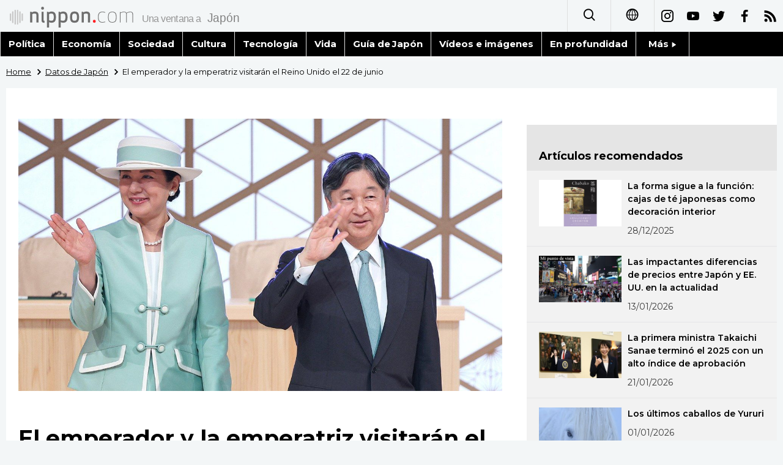

--- FILE ---
content_type: text/html; charset=UTF-8
request_url: https://www.nippon.com/es/japan-data/h02020/
body_size: 4400
content:
<!DOCTYPE html>
<html lang="es">
  <head>
	<meta charset="utf-8">
	<!--[if IE]><meta http-equiv="X-UA-Compatible" content="IE=edge"><![endif]-->
   <meta name="viewport" content="width=device-width, initial-scale=1">
	<title>El emperador y la emperatriz visitarán el Reino Unido el 22 de junio  | Nippon.com</title>
	<meta name="cXenseParse:pageclass" content="article"/>
<meta name="cXenseParse:recs:recommendable" content="true"/>
<meta name="cXenseParse:ncf-pick" content="true"/>
<meta name="cXenseParse:ncf-pubyear" content="2024"/>
<meta name="cXenseParse:ncf-pubmonth" content="202406"/>
<meta name="cXenseParse:ncf-pubday" content="20240619"/>
<meta property="article:published_time" content="2024-06-19T11:32:06+0900"/>
<meta property="article:modified_time" content="2026-01-19T03:10:39+0900"/>
<meta name="cXenseParse:ncf-articleid" content="h02020"/>
<meta name="cXenseParse:recs:articleid" content="h02020"/>
<meta name="cXenseParse:articleid" content="h02020"/>
<meta name="cXenseParse:ncf-category" content="Datos de Japón"/>
<meta name="cXenseParse:ncf-tag" content="Sociedad"/>
<meta name="cXenseParse:ncf-category" content="Sociedad"/>
<meta name="cXenseParse:ncf-series" content=""/>
<meta name="cXenseParse:ncf-thumbnail" content="https://www.nippon.com/es/japan-data/h02020/thumb/thumb_1.jpg?20260119031039"/>
<meta name="cXenseParse:ncf-tag" content="Familia Imperial"/>
<meta name="cXenseParse:ncf-tag" content="Reino Unido"/>
<meta name="cXenseParse:ncf-tag" content="Emperador Naruhito"/>
<meta name="cXenseParse:ncf-tag" content="Emperatriz Masako"/>
<meta name="cXenseParse:ncf-articletype" content="オリジナル"/>
<meta name="description" content="El emperador Naruhito y la emperatriz Masako realizarán una visita oficial al Reino Unido. La familia imperial nipona y la familia real británica mantienen profundos lazos históricos, y se espera que se fomenten intercambios aún más estrechos."/>
<meta name="keywords" content="Familia Imperial,Reino Unido,Emperador Naruhito,Emperatriz Masako"/>
<meta property="og:url" content="https://www.nippon.com/es/japan-data/h02020/"/>
<meta property="og:type" content="article"/>
<meta property="og:title" content="El emperador y la emperatriz visitarán el Reino Unido el 22 de junio "/>
<meta property="og:description" content="El emperador Naruhito y la emperatriz Masako realizarán una visita oficial al Reino Unido. La familia imperial nipona y la familia real británica mantienen profundos lazos históricos, y se espera que se fomenten intercambios aún más estrechos."/>
<meta property="og:image" content="https://www.nippon.com/es/ncommon/contents/japan-data/2613834/2613834.jpg"/>
<meta property="og:site_name" content="nippon.com"/>
<meta name="twitter:card" content="summary_large_image"/>
<meta name="twitter:site" content="@nippon_es"/>
<meta name="twitter:url" content="https://www.nippon.com/es/japan-data/h02020/"/>
<meta name="twitter:title" content="El emperador y la emperatriz visitarán el Reino Unido el 22 de junio "/>
<meta property="twitter:description" content="El emperador Naruhito y la emperatriz Masako realizarán una visita oficial al Reino Unido. La familia imperial nipona y la familia real británica mantienen profundos lazos históricos, y se espera que se fomenten intercambios aún más estrechos."/>

	<meta http-equiv="Content-Security-Policy" content="upgrade-insecure-requests" />
	<link rel="shortcut icon" href="../../ncommon/images/favicon.ico" type="image/x-icon" />
	<link rel="icon" sizes="180x180" href="../../ncommon/images/apple-touch-icon.png">
	<link rel="apple-touch-icon" href="../../ncommon/images/apple-touch-icon.png" />
	<link rel="apple-touch-icon" sizes="57x57" href="../../ncommon/images/apple-touch-icon-57x57.png" />
	<link rel="apple-touch-icon" sizes="72x72" href="../../ncommon/images/apple-touch-icon-72x72.png" />
	<link rel="apple-touch-icon" sizes="76x76" href="../../ncommon/images/apple-touch-icon-76x76.png" />
	<link rel="apple-touch-icon" sizes="114x114" href="../../ncommon/images/apple-touch-icon-114x114.png" />
	<link rel="apple-touch-icon" sizes="120x120" href="../../ncommon/images/apple-touch-icon-120x120.png" />
	<link rel="apple-touch-icon" sizes="144x144" href="../../ncommon/images/apple-touch-icon-144x144.png" />
	<link rel="apple-touch-icon" sizes="152x152" href="../../ncommon/images/apple-touch-icon-152x152.png" />
	<link rel="apple-touch-icon" sizes="180x180" href="../../ncommon/images/apple-touch-icon-180x180.png" />

		<link href="https://fonts.googleapis.com/css?family=Montserrat" rel="stylesheet">
			<link href="https://fonts.googleapis.com/css?family=Merriweather+Sans" rel="stylesheet">
    <link href="https://fonts.googleapis.com/css?family=Montserrat:300,400,600,700" rel="stylesheet">

	<link rel="canonical" href="https://www.nippon.com/es/japan-data/h02020/" />
		<link rel="stylesheet" href="../../ncommon/css/common.css?20260117" media="" />

	   	 <link rel="stylesheet" href="../../../custom/inpage.css?20260117" media="" />
	
	<link rel="stylesheet" href="../../ncommon/js/plugin/fancybox-2.1.7/jquery.fancybox.css" media="" />
	<script>
	  var authorJson = '[]';
	  var seriesId = '';
	  var seriesUrl = '';
	  var articleId = 'h02020';
	  var addthisUrl = "https://www.nippon.com/es/japan-data/h02020/";
	</script>

	<script src="../../ncommon/conf/settings.js?20260117"></script>
	<script src="../../ncommon/js/lib/base.js?20260117"></script>
	<script src="../../ncommon/js/lib/utility.js?20260117"></script>
	<script src="../../ncommon/js/liberal.js?20260117" ></script>

	
  </head>

  <body  class="id-detail ">

	<a name="page_top" id="page_top"></a>
	<header id="global-header">
	</header>
	<script src="../../ncommon/js/header.js?20260117" async></script>
	<main>
	<div class="u-bg">

	<ul class="u-pan usp-none">
		<li class="u-pan_li" ><a href="/es/" class="u-pan_a" ><span >Home</span></a></li>
		<li class="u-pan_li i-arrowr" ><a href="/es/japan-data/" class="u-pan_a" ><span itemprop="title">Datos de Japón</span></a></li>
		<li class="u-pan_li i-arrowr">El emperador y la emperatriz visitarán el Reino Unido el 22 de junio </li>
	</ul>

	<article class="c-main c-main1">
	<div class="c-mainin">
	<div class="gpc">
		<div class=" gpc-c_l">
 			 			  <div class="c-content">
 			     				 <img class="c-detailmv" src="/es/ncommon/contents/japan-data/2613834/2613834.jpg">
 			                  </div>
 			 			<div class="c-content">

 				
				 <h1 class="c-h1">El emperador y la emperatriz visitarán el Reino Unido el 22 de junio </h1>


				
													<a class="c-cate c-cate0" href="/es/articlelist.html?f=ncf-category&s=Sociedad">Sociedad</a>
												
				<time class="c-date" >19/06/2024</time>

				<p class="c-author" id="kiji-author">
				</p>
				<!-- leading -->
								<div class="c-read">
				El emperador Naruhito y la emperatriz Masako realizarán una visita oficial al Reino Unido. La familia imperial nipona y la familia real británica mantienen profundos lazos históricos, y se espera que se fomenten intercambios aún más estrechos.
				</div>
				

				
				<!--  addthis -->
				<div name="addthis_tools"></div>

				<div class="c-lang">
					<div class="c-lang_icon"><span class="i-earth"></span></div>
						<div class="c-lang_link"><span id="others-lang"></span>
							<input class="c-lang_check" type="checkbox" id="langlink" checked>
							<ul class="c-lang_open">
								<li class="other-language-link-en">English</li>
								<li class="other-language-link-ja">日本語</li>
								<li class="other-language-link-cn">简体字</li>
								<li class="other-language-link-hk">繁體字</li>
								<li class="other-language-link-fr">Français</li>
								<li class="other-language-link-es">Español</li>
								<li class="other-language-link-ar">العربية </li>
								<li class="other-language-link-ru">Русский</li>
							</ul>
						<!--</label>-->
					</div>
				</div><!--c-lang-->

  				<div class="editArea">
  				 <p>El emperador Naruhito y la emperatriz Masako visitar&aacute;n el Reino Unido como invitados de Estado del 22 al 29 de junio. Ser&aacute; la primera visita de la pareja imperial al Reino Unido desde septiembre de 2022, cuando asistieron al funeral de Estado de la reina Isabel II. Los Emperadores ten&iacute;an previsto visitar el Reino Unido en 2022, pero la visita fue aplazada debido a la pandemia del nuevo coronavirus. A principios de este a&ntilde;o, recibieron una nueva invitaci&oacute;n del rey Carlos, y los Gobiernos brit&aacute;nico y japon&eacute;s han venido arreglando la visita.</p>
<p>Ha habido aproximadamente 150 a&ntilde;os de intercambio entre la Casa Imperial y la Familia Real Brit&aacute;nica desde la Restauraci&oacute;n Meiji (1868-1889), una relaci&oacute;n que heredaron el difunto emperador Hirohito, el emperador em&eacute;rito Akihito, y el actual emperador Naruhito. El emperador Hirohito visit&oacute; por primera vez el Reino Unido como pr&iacute;ncipe heredero en 1921 y fue recibido por el abuelo de la reina Isabel, el rey Jorge V. En 1953, cuando era pr&iacute;ncipe heredero, el actual emperador em&eacute;rito Akihito asisti&oacute; a la coronaci&oacute;n de la reina Isabel en nombre del emperador Hirohito, y tambi&eacute;n asisti&oacute; con la emperatriz Michiko a la boda del rey Carlos, entonces pr&iacute;ncipe heredero, en 1981. El emperador Naruhito y la emperatriz Masako estudiaron en la Universidad de Oxford entre 1983-85 y 1988-90 respectivamente.</p>
<h2>Visitas al Reino Unido de los sucesivos emperadores (despu&eacute;s de la Segunda Guerra Mundial)</h2>
<h3>Emperador Hirohito y emperatriz Kōjun</h3>
<p><strong>Octubre de 1971</strong>, visita de Estado de la pareja imperial.</p>
<p class="photo_box_c_v2"><a href="/es/ncommon/contents/japan-data/2613838/2613838.jpg" class="fancybox" rel="gallery" data-libid="2613838"><img src="/es/ncommon/contents/japan-data/2613838/2613838.jpg" data-libid="2613838" alt="El emperador Hirohito y la emperatriz Kōjun en una cena en el Palacio de Buckingham tras ser recibidos por la reina Isabel (derecha) y el pr&iacute;ncipe Felipe (izquierda), 5 de octubre de 1971. (Jiji Press)" /></a><br /><span class="caption_v2 ">El emperador Hirohito y la emperatriz Kōjun en una cena en el Palacio de Buckingham tras ser recibidos por la reina Isabel (derecha) y el pr&iacute;ncipe Felipe (izquierda), 5 de octubre de 1971. (Jiji Press)</span></p>
<h3>Emperador Akihito y emperatriz Michiko (hoy em&eacute;ritos)</h3>
<p><strong>Abril-junio de 1953</strong>, como pr&iacute;ncipe heredero, Akihito asisti&oacute; a la coronaci&oacute;n de la reina Isabel II.</p>
<p><strong>Junio de 1976</strong>, como pr&iacute;ncipe heredero, Akihito visit&oacute; con su esposa el Reino Unido por motivos de amistad internacional.</p>
<p><strong>Julio-agosto de 1981</strong>, como pr&iacute;ncipe heredero, Akihito asisti&oacute; con su esposa a la boda del rey Carlos, entonces tambi&eacute;n pr&iacute;ncipe heredero.</p>
<p><strong>Mayo de 1998</strong>, como emperadores de Jap&oacute;n, la pareja visit&oacute; el Reino Unido en calidad de invitados de Estado.</p>
<p class="photo_box_c_v2"><a href="/es/ncommon/contents/japan-data/2613835/2613835.jpg" class="fancybox" rel="gallery" data-libid="2613835"><img src="/es/ncommon/contents/japan-data/2613835/2613835.jpg" data-libid="2613835" alt="El emperador Akihikito y la emperatriz Michiko son recibidos por la reina Isabel (derecha) y su alteza real el pr&iacute;ncipe Felipe (izquierda) en una visita de Estado al Reino Unido, 26 de mayo de 1998, Palacio de Buckingham, Londres. (Reuters)" /></a><br /><span class="caption_v2 ">El emperador Akihikito y la emperatriz Michiko son recibidos por la reina Isabel (derecha) y su alteza real el pr&iacute;ncipe Felipe (izquierda) en una visita de Estado al Reino Unido, 26 de mayo de 1998, Palacio de Buckingham, Londres. (Reuters)</span></p>
<p><strong>Mayo de 2007</strong>, como emperadores, la pareja imperial visit&oacute; el pa&iacute;s para asistir a los actos conmemorativos del tricentenario del nacimiento del naturalista Carlos Linneo.</p>
<p><strong>Mayo de 2012</strong>, como emperadores, la pareja imperial asisti&oacute; a un almuerzo con motivo del 60.&ordm; aniversario de la subida al trono de la reina Isabel.</p>
<h3><strong>El emperador Naruhito y la emperatriz Masako</strong></h3>
<p><strong>Junio de 1983 &ndash; octubre de 1985</strong>, como pr&iacute;ncipe heredero, <a href="https://www.nippon.com/en/in-depth/d00892/">Naruhito estudi&oacute; en la Universidad de Oxford.</a></p>
<p class="photo_box_c_v2"><a href="/es/ncommon/contents/japan-data/2613839/2613839.jpg" class="fancybox" rel="gallery" data-libid="2613839"><img src="/es/ncommon/contents/japan-data/2613839/2613839.jpg" data-libid="2613839" alt="El emperador Naruhito (centro, durante su &eacute;poca como pr&iacute;ncipe heredero) paseando por el campus de la Universidad de Oxford en el Reino Unido y charlando con sus compa&ntilde;eros de clase, noviembre de 1983. (Jiji Press)" /></a><br /><span class="caption_v2 ">El emperador Naruhito (centro, durante su &eacute;poca como pr&iacute;ncipe heredero) paseando por el campus de la Universidad de Oxford en el Reino Unido y charlando con sus compa&ntilde;eros de clase, noviembre de 1983. (Jiji Press)</span></p>
<p><strong>Julio de 1986</strong>, como pr&iacute;ncipe heredero, Naruhito asisti&oacute; a la ceremonia de boda del pr&iacute;ncipe Andr&eacute;s.</p>
<p><strong>Septiembre de 1991</strong>, como pr&iacute;ncipe heredero, Naruhito asisti&oacute; a la ceremonia de inauguraci&oacute;n del Festival de Jap&oacute;n 1991.</p>
<p><strong>Mayo de 2001</strong>, como pr&iacute;ncipe heredero, Naruhito asisti&oacute; a los actos de inauguraci&oacute;n del evento Japan 2001.</p>
<p><strong>Septiembre de 2022</strong>, los Emperadores asistieron al funeral de la Reina Isabel II.</p>
<p><strong>Junio de 2024</strong>, la pareja imperial visit&oacute; el Reino Unido como invitados de Estado.</p>
<p class="txt10">Fuente: Agencia de la Casa Imperial.</p>
<p><em>(Art&iacute;culo traducido al espa&ntilde;ol del original en japon&eacute;s. Imagen del encabezado: el emperador Naruhito y la emperatriz Masako saludan en el 74.&deg; Festival Nacional de Plantaci&oacute;n de &Aacute;rboles, distrito de Kita, ciudad de Okayama, 26 de mayo de 2024 - Jiji Press.)</em></p>
  				</div><!--editArea-->

				<p class="c-more c-more-nexpage" id="next-page-nav"></p>
				<div class="paging">
					<ul class="paging__list" id="paging-list">
					</ul>
				</div>
				   				<section class="c-detailkeyward">
  					<h2 class="is-ttl"><span></span></h2>
					<p class="c-keywords">
												 <a href="">Familia Imperial</a>
					 							 <a href="">Reino Unido</a>
					 							 <a href="">Emperador Naruhito</a>
					 							 <a href="">Emperatriz Masako</a>
					 						</p>
  				</section><!--detailkeyward-->
				
				<div name="addthis_tools"></div>

  				<div id="detailauthor">

  				</div><!--detailauthor-->


  				<section class="c-cas">
  					<h2 class="cpc-casttl csp-casttl" id="detail_under_series_title"></h2>
  					<div id="detail_under_series"></div>
  					<p class="c-more" id="series_more"><a href=""></a></p>
  				</section>

  				<section class="c-cas c-detail_under"><!--cas 関連するコンテンツ-->
  					<h2 class="cpc-casttl csp-casttl" id="detail_under_relation_title"></h2>
					<ul class="gpc gpc-g30 gpc-3n" id="detail_under_relation"></ul>
  				</section><!--cas 関連するコンテンツ-->

  			</div><!--c-content-->
	   </div><!--gpc-c_l-->

	   <aside class="gpc-c_r">
	    			<h2 class="cpc-catelogo">
				<span class="is-1"></span><span class="is-2"></span>
			</h2>
	    


			<section class="c-aside csp-bb">
				<p class="cpc-asidettl csp-casttl ctb-asidepd" id="detail_aside_recommend_title"></p>
				<div class="cpc-asidediv" id="detail_aside_recommend">

			 	</div><!-cpc-asidediv-->
			</section><!--おすすめ-->


			<!--人気コンテンツ-->
			<section class="c-aside csp-bb">
                <h2 class="cpc-asidettl csp-casttl ctb-asidepd ranking-title" id="popular_news_title"></h2>
                <ul class="swiper-wrapper ranking-ul">
                    <li class="ranking-tab ranking-tab-active" id="popular_news_tab"><h2></h2></li>
                    <li class="ranking-tab" id="popular_sns_tab"><h2></h2></li>
                    <li class="ranking-tab" id="popular_time_tab"><h2></h2></li>
                </ul>
                <div class="cpc-asidediv" id="popular_news"></div>
                <div class="cpc-asidediv ranking-tab-hidden" id="popular_sns"></div>
                <div class="cpc-asidediv ranking-tab-hidden" id="popular_time"></div>

				<p class="upc-none c-more"><span onclick="$('.c-ninki_after').show('fast');$(this).parent().hide('fast');" id="popular_news_more"><span id="popular-more"></span><span class="i-plus2"></span></span></p>
			</section><!--人気-->

			<!--人気キーワード-->
	   		<section class="c-aside csp-bb">
	   			 <h2 class="cpc-asidettl csp-casttl ctb-asidepd" id="pop-keywords"></h2>
	   			   <div class="cpc-asidediv">
	   				 <div class="cpc-asidediv_in csp-div_in ctb-asidepd">
		   				 <p class="c-keywords" id="pop-keywords-list">
						</p>
			  	 	 </div><!--cpc-asidediv_in-->
				   </div><!--cpc-asidediv-->
			</section><!--人気のキーワード-->
	   </aside><!--gpc-c_r-->
	  </div><!--gpc-->
	  </div><!--c-mainin-->
	</article>

	</div><!--u-bg-->
	</main><!--main-->

	<footer class="c-footer" id="global-footer">

	</footer>
	<script src="../../ncommon/js/plugin/jquery.min.js?20260117"></script>
	<script src="../../ncommon/js/plugin/fancybox-2.1.7/jquery.mousewheel.pack.js"></script>
	<script src="../../ncommon/js/plugin/fancybox-2.1.7/jquery.fancybox.js"></script>
	<script src="../../ncommon/js/recommend/recommend_utility.js?20260117"></script>
	<script src="../../ncommon/js/detail.js?20260117" ></script>
	<script src="../../ncommon/js/footer.js?20260117" ></script>

</body>
</html>


--- FILE ---
content_type: text/javascript;charset=utf-8
request_url: https://api.cxense.com/public/widget/data?json=%7B%22context%22%3A%7B%22referrer%22%3A%22%22%2C%22autoRefresh%22%3Afalse%2C%22url%22%3A%22https%3A%2F%2Fwww.nippon.com%2Fes%2Fjapan-data%2Fh02020%2F%22%2C%22browserTimezone%22%3A%220%22%7D%2C%22widgetId%22%3A%22938786a66e1560f18d2c8cc69a41d9f02b8c5d54%22%2C%22user%22%3A%7B%22ids%22%3A%7B%22usi%22%3A%22mkosww9ke0ftt4wf%22%7D%7D%2C%22prnd%22%3A%22mkosww9kh10z7wph%22%7D&media=javascript&sid=1132871511588680445&k=newuser&widgetId=938786a66e1560f18d2c8cc69a41d9f02b8c5d54&resizeToContentSize=true&useSecureUrls=true&usi=mkosww9ke0ftt4wf&rnd=73246818&prnd=mkosww9kh10z7wph&tzo=0&callback=cXJsonpCB1
body_size: 10840
content:
/**/
cXJsonpCB1({"httpStatus":200,"response":{"items":[{"dominantimagedimensions":"1280x720","dominantimage":"https://www.nippon.com/es/ncommon/contents/japan-topics/2913980/2913980.jpg","modifiedtime":"2026-01-17T09:24:40.000Z","ncf-thumbnail":"https://www.nippon.com/es/japan-topics/bg900572/thumb/thumb_1.jpg?20260117182440","publishtime":"2025-12-28T12:30:02.000Z","articleid":"bg900572","ncf-category":["Arte","Cultura","Temas de actualidad"],"title":"La forma sigue a la función: cajas de té japonesas como decoración interior","click_url":"https://api.cxense.com/public/widget/click/[base64]","ncf-tag":["Arte","Cultura","Té","arte","artesanía tradicional"],"url":"https://www.nippon.com/es/japan-topics/bg900572/"},{"dominantimagedimensions":"1024x576","dominantimage":"https://www.nippon.com/es/ncommon/contents/japan-topics/2934277/2934277.jpg","modifiedtime":"2026-01-17T09:03:34.000Z","ncf-thumbnail":"https://www.nippon.com/es/japan-topics/c14049/thumb/thumb_1.jpg?20260117180334","publishtime":"2026-01-13T00:00:12.000Z","articleid":"c14049","ncf-category":["Economía","Sociedad","Temas de actualidad"],"title":"Las impactantes diferencias de precios entre Japón y EE. UU. en la actualidad","click_url":"https://api.cxense.com/public/widget/click/[base64]","ncf-tag":["Economía","Estados Unidos","Inflación","Opinión","Sociedad"],"url":"https://www.nippon.com/es/japan-topics/c14049/"},{"dominantimagedimensions":"1280x720","dominantimage":"https://www.nippon.com/es/ncommon/contents/japan-data/2939765/2939765.jpg","modifiedtime":"2026-01-21T00:00:12.000Z","ncf-thumbnail":"https://www.nippon.com/es/japan-data/h30019/thumb/thumb_1.jpg?20260121090012","publishtime":"2026-01-21T00:00:12.000Z","articleid":"h30019","ncf-category":["Datos de Japón","Política"],"title":"La primera ministra Takaichi Sanae terminó el 2025 con un alto índice de aprobación","click_url":"https://api.cxense.com/public/widget/click/[base64]","ncf-tag":["Opinión pública","Política","Política japonesa","Takaichi Sanae"],"url":"https://www.nippon.com/es/japan-data/h30019/"},{"dominantimagedimensions":"1280x720","dominantimage":"https://www.nippon.com/es/ncommon/contents/images/2925094/2925094.jpg","modifiedtime":"2026-01-17T08:19:02.000Z","ncf-thumbnail":"https://www.nippon.com/es/images/i00081/thumb/thumb_1.jpg?20260117171902","publishtime":"2026-01-01T12:00:02.000Z","articleid":"i00081","ncf-category":["Imágenes","Naturaleza","Vida"],"title":"Los últimos caballos de Yururi","click_url":"https://api.cxense.com/public/widget/click/[base64]","ncf-tag":["Naturaleza","Caballos","Hokkaidō","Vida","animales salvajes","fauna"],"url":"https://www.nippon.com/es/images/i00081/"},{"dominantimagedimensions":"1280x720","dominantimage":"https://www.nippon.com/es/ncommon/contents/guide-to-japan/2939426/2939426.jpg","modifiedtime":"2026-01-19T02:07:33.000Z","ncf-thumbnail":"https://www.nippon.com/es/guide-to-japan/cs00061/thumb/thumb_1.jpg?20260119110733","publishtime":"2026-01-19T02:07:33.000Z","articleid":"cs00061","ncf-category":["Guía de Japón","Vida"],"title":"‘Kairo’, las bolsas térmicas desechables de Japón","click_url":"https://api.cxense.com/public/widget/click/[base64]","ncf-tag":["Vida","invierno"],"url":"https://www.nippon.com/es/guide-to-japan/cs00061/"},{"dominantimagedimensions":"1280x720","dominantimage":"https://www.nippon.com/es/ncommon/contents/guide-to-japan/2932380/2932380.jpg","modifiedtime":"2026-01-17T08:44:40.000Z","ncf-thumbnail":"https://www.nippon.com/es/guide-to-japan/cs00057/thumb/thumb_1.jpg?20260117174440","publishtime":"2026-01-05T04:34:06.000Z","articleid":"cs00057","ncf-category":["Cultura","Guía de Japón"],"title":"‘Kemari’, el antiguo juego de pelota de la corte imperial de Japón","click_url":"https://api.cxense.com/public/widget/click/[base64]","ncf-tag":["Cultura","Historia de Japón","Santuarios","deporte"],"url":"https://www.nippon.com/es/guide-to-japan/cs00057/"},{"dominantimagedimensions":"1280x720","dominantimage":"https://www.nippon.com/es/ncommon/contents/japan-topics/2925910/2925910.jpg","modifiedtime":"2026-01-17T08:59:43.000Z","ncf-thumbnail":"https://www.nippon.com/es/japan-topics/g02544/thumb/thumb_1.jpg?20260117175943","publishtime":"2026-01-06T00:00:00.000Z","articleid":"g02544","ncf-category":["Sociedad","Temas de actualidad"],"title":"‘Ojisan toreka’: los cromos que han revolucionado un pequeño pueblo de Fukuoka","click_url":"https://api.cxense.com/public/widget/click/[base64]","ncf-tag":["Fukuoka","Juegos de cartas","Sociedad","zonas rurales"],"url":"https://www.nippon.com/es/japan-topics/g02544/"},{"dominantimagedimensions":"1280x720","dominantimage":"https://www.nippon.com/es/ncommon/contents/japan-data/2937572/2937572.jpg","modifiedtime":"2026-01-17T12:26:49.000Z","ncf-thumbnail":"https://www.nippon.com/es/japan-data/h02660/thumb/thumb_1.jpg?20260117212649","publishtime":"2026-01-15T04:40:32.000Z","articleid":"h02660","ncf-category":["Datos de Japón","Economía","Gastronomía"],"title":"El atún de los 500 millones de yenes: un récord en la primera subasta del año en Toyosu","click_url":"https://api.cxense.com/public/widget/click/[base64]","ncf-tag":["Atún","Economía","Gastronomía","Subasta","Toyosu","pescado","sushi"],"url":"https://www.nippon.com/es/japan-data/h02660/"},{"dominantimagedimensions":"1280x720","dominantimage":"https://www.nippon.com/es/ncommon/contents/guide-to-japan/2932272/2932272.jpg","modifiedtime":"2026-01-17T12:26:43.000Z","ncf-thumbnail":"https://www.nippon.com/es/guide-to-japan/gu900315/thumb/thumb_1.jpg?20260117212643","publishtime":"2026-01-16T00:00:12.000Z","articleid":"gu900315","ncf-category":["Guía de Japón","Historia","Turismo"],"title":"Cinco santuarios dedicados al caballo para rezar por la victoria y el éxito","click_url":"https://api.cxense.com/public/widget/click/[base64]","ncf-tag":["Turismo","Caballos","Historia","Historia de Japón","Santuarios"],"url":"https://www.nippon.com/es/guide-to-japan/gu900315/"},{"dominantimagedimensions":"1280x720","dominantimage":"https://www.nippon.com/es/ncommon/contents/japan-topics/2940761/2940761.jpg","modifiedtime":"2026-01-22T00:18:43.000Z","ncf-thumbnail":"https://www.nippon.com/es/japan-topics/g02505/thumb/thumb_1.jpg?20260122091843","publishtime":"2026-01-22T00:00:00.000Z","articleid":"g02505","ncf-category":["Educación","Temas de actualidad"],"title":"Los cambios en los exámenes de acceso a la enseñanza secundaria en Japón","click_url":"https://api.cxense.com/public/widget/click/[base64]","ncf-tag":["Educación","Enseñanza","Secundaria","exámenes de acceso"],"url":"https://www.nippon.com/es/japan-topics/g02505/"},{"dominantimagedimensions":"1280x720","dominantimage":"https://www.nippon.com/es/ncommon/contents/japan-topics/2914356/2914356.jpg","modifiedtime":"2026-01-17T09:17:02.000Z","ncf-thumbnail":"https://www.nippon.com/es/japan-topics/c153140/thumb/thumb_1.jpg?20260117181702","publishtime":"2025-12-27T12:00:02.000Z","articleid":"c153140","ncf-category":["Gastronomía","Temas de actualidad"],"title":"Platos con ‘kuzu’, el diamante blanco de las montañas de Yoshino","click_url":"https://api.cxense.com/public/widget/click/[base64]","ncf-tag":["Alimentos","Gastronomía","comida","gastronomía japonesa"],"url":"https://www.nippon.com/es/japan-topics/c153140/"},{"dominantimagedimensions":"1280x720","dominantimage":"https://www.nippon.com/es/ncommon/contents/guide-to-japan/2925565/2925565.jpg","modifiedtime":"2026-01-17T08:40:37.000Z","ncf-thumbnail":"https://www.nippon.com/es/guide-to-japan/gu051009/thumb/thumb_1.jpg?20260117174037","publishtime":"2026-01-01T01:30:02.000Z","articleid":"gu051009","ncf-category":["Cultura","Guía de Japón"],"title":"Días festivos nacionales en Japón: Año Nuevo","click_url":"https://api.cxense.com/public/widget/click/[base64]","ncf-tag":["Año Nuevo","Cultura","Festivos"],"url":"https://www.nippon.com/es/guide-to-japan/gu051009/"},{"dominantimagedimensions":"1280x720","dominantimage":"https://www.nippon.com/es/ncommon/contents/japan-topics/2932258/2932258.jpg","modifiedtime":"2026-01-21T08:47:09.000Z","ncf-thumbnail":"https://www.nippon.com/es/japan-topics/g02572/thumb/thumb_1.jpg?20260121174709","publishtime":"2026-01-21T00:00:00.000Z","articleid":"g02572","ncf-category":["Cultura","Historia","Temas de actualidad"],"title":"Pez globo: una tradición culinaria a pesar de una toxina mucho más potente que el cianuro","click_url":"https://api.cxense.com/public/widget/click/[base64]","ncf-tag":["Cultura","Gastronomía","Historia","Historia de Japón","pescado"],"url":"https://www.nippon.com/es/japan-topics/g02572/"},{"dominantimagedimensions":"1280x720","dominantimage":"https://www.nippon.com/es/ncommon/contents/japan-data/2929118/2929118.jpg","modifiedtime":"2026-01-17T08:41:57.000Z","ncf-thumbnail":"https://www.nippon.com/es/japan-data/h02650/thumb/thumb_1.jpg?20260117174157","publishtime":"2025-12-25T02:22:33.000Z","articleid":"h02650","ncf-category":["Datos de Japón","Prevención de desastres"],"title":"Prevén hasta 18.000 víctimas mortales si se produce un potente terremoto debajo de Tokio","click_url":"https://api.cxense.com/public/widget/click/[base64]","ncf-tag":["Prevención de desastres","desastres naturales","prevención de desastres","terremotos"],"url":"https://www.nippon.com/es/japan-data/h02650/"},{"dominantimagedimensions":"1280x720","dominantimage":"https://www.nippon.com/es/ncommon/contents/japan-topics/2927148/2927148.jpeg","modifiedtime":"2026-01-07T00:00:12.000Z","ncf-thumbnail":"https://www.nippon.com/es/japan-topics/g02556/thumb/thumb_1.jpeg?20260107090012","publishtime":"2026-01-07T00:00:12.000Z","articleid":"g02556","ncf-category":["Ciencia","Economía","Temas de actualidad"],"title":"Una ciudad de Hokkaidō aspira a convertirse en el centro de lanzamiento espacial de Asia Oriental","click_url":"https://api.cxense.com/public/widget/click/[base64]","ncf-tag":["Ciencia","Economía","Exploración espacial","Hokkaidō","JAXA"],"url":"https://www.nippon.com/es/japan-topics/g02556/"}],"prnd":"mkosww9kh10z7wph"}})

--- FILE ---
content_type: application/javascript
request_url: https://www.nippon.com/es/ncommon/js/footer.js?20260117
body_size: 4663
content:
(function () {
           // Cxが拒否された場合の画面表示設定
    var cx_time = setTimeout(function(){
        if ($("script[type='text/plain'][src*='/cx.js']").length > 0 || cx_getOptOutStatus('cx_optOut') == true) {
            const popularType = [];
            const recommendType = ["recommend_news",
                                    "recommend_top_2",
                                    "recommend_guide_top",
                                    "recommend_guide_under",
                                    "recommend_video",
                                    "recommend_tokyo"];
            const recommendTop1Type = [""];
            const popularLineType = ["popular_top_news",
                                    "popular_top_japan_data",
                                    "popular_top_guide",
                                    "popular_top_glances", "popular_top_all"];
            const asideRecommendType = ["detail_aside_recommend",
                                    "detail_aside_recommend_tokyo"];
            const underRecommendType = ["detail_under_recommend"];
            const underRelationType = ["detail_under_relation"];

            for(const elId in settings.cx){
                const columnId = settings.cx[elId];
                if ($("#"+columnId).length > 0) {
                    if(popularType.includes(columnId)){
                        //ランキングのタイトルを設定
                        var titleId = settings.WIDGET_TITLE_ID_MAP[columnId];
                        if (titleId && $("#"+titleId).length > 0) {
                          $("#"+titleId).html(settings.WIDGET_TITLE_TEXT_MAP[columnId]);
                        }
                        //自身を非表示
                        if($("#"+columnId + "_tab").length > 0){
                            $("#"+columnId + "_tab").addClass('ranking-tab-hidden');
                        }
                        $("#"+columnId).addClass('ranking-tab-hidden');
                        //SNSランキングを表示
                        if($("#popular_sns").length > 0){
                            $("#popular_sns").removeClass('ranking-tab-hidden');
                        }
                        if($("#popular_sns_tab").length > 0){
                            $("#popular_sns_tab").addClass('ranking-tab-active');
                        }
                    }
                    //
                    if(recommendType.includes(columnId) || recommendTop1Type.includes(columnId)
                    || popularLineType.includes(columnId) || asideRecommendType.includes(columnId)
                    || underRecommendType.includes(columnId) || underRelationType.includes(columnId)){
                        //自身を非表示
                        $("#"+columnId).closest("section").addClass('ranking-tab-hidden');
                    }
                }
            }
        }
    },1000);

    window.utility = window.utility || {};

    var footer =
        '<div class="u-in">' +
        '<div class="c-footercolumn">' +
        '<ul class="gpc gpc-g40 is-break">' +
        '<li class="gpc-c1_2">' +
        '<a class="c-footercolumn_ttl" href="/es/announcements/"><span>Avisos</span></a>' +
        '<ul class="c-footernews">' +
        '{announcementsHtml}' +
        '</ul>' +
        '</li>' +
        '<ul class="c-footersns">' +
        '<br><br>' +
        '<li><a href="'+ settings.snsList["i-insta"] +'" target="_blank" class="i-insta"></a></li>' +
        '<li><a href="'+ settings.snsList["i-youtube"] +'" target="_blank" class="i-youtube"></a></li>' +
        '<li><a href="'+ settings.snsList["i-twitter"] +'" target="_blank" class="i-twitter"></a></li>' +
        '<li><a href="'+ settings.snsList["i-facebook"] +'" target="_blank" class="i-facebook"></a></li>' +
        '<li><a href="/es/rss_list/" target="_blank" class="i-rss"></a></li>' +
        '</ul>' +
        '</li>' +
        '</ul>' +
        '</div><!--c-footercolumn-->' +
        '<div class="c-footerlink">' +
        '<ul class="g g-g20 is-break">' +
        '<li class="g-c1_5">' +
        '<a class="c-footerlink_ttl2" href="/es/latest/"><span>Últimos artículos</span></a>' +
        '<a class="c-footerlink_ttl2" href="/es/in-depth/"><span>En profundidad</span></a>' +
        '<a class="c-footerlink_ttl2" href="/es/japan-data/"><span>Datos de Japón</span></a>' +
        '<a class="c-footerlink_ttl2" href="/es/guide-to-japan/"><span>Guía de Japón</span></a>' +
        '</li>' +
        '<li class="g-c1_5">' +
        '<a class="c-footerlink_ttl2" href="/es/japan-glances/"><span>Fragmentos de Japón</span></a>' +
        '<a class="c-footerlink_ttl2" href="/es/japan-images/"><span>Vídeos e imágenes</span></a>' +
        '<a class="c-footerlink_ttl2" href="/es/people/"><span>Gente</span></a>' +
        '<a class="c-footerlink_ttl2" href="/es/blog/"><span>Blog</span></a>' +
	    '</li>' +
        '<li class="g-c1_7">' +
        '<a class="c-footerlink_ttl2" href="/es/politica/"><span>Política</span></a>' +
        '<a class="c-footerlink_ttl2" href="/es/economia/"><span>Economía</span></a>' +
        '<a class="c-footerlink_ttl2" href="/es/sociedad/"><span>Sociedad</span></a>' +
        '<a class="c-footerlink_ttl2" href="/es/cultura/"><span>Cultura</span></a>' +
 	    '</li>' +
        '<li class="g-c1_7">' +
        '<a class="c-footerlink_ttl2" href="/es/tecnologia/"><span>Tecnología</span></a>' +
        '<a class="c-footerlink_ttl2" href="/es/vida/"><span>Vida</span></a>' +
        '<a class="c-footerlink_ttl2" href="/es/arte/"><span>Arte</span></a>' +
        '<a class="c-footerlink_ttl2" href="/es/education/"><span>Educación</span></a>' +
        '</li>' +
        '<li class="g-c1_7">' +
        '<a class="c-footerlink_ttl2" href="/es/tokyo2020/"><span>Tokio 2020</span></a>' +
        '<a class="c-footerlink_ttl2" href="/es/deporte/"><span>Deporte</span></a>' +
        '<a class="c-footerlink_ttl2" href="/es/idiomas/"><span>Idiomas</span></a>' +
        '<a class="c-footerlink_ttl2" href="/es/historia/"><span>Historia</span></a>' +
        '</li>' +
        '<li class="g-c1_7">' +
        '<a class="c-footerlink_ttl2" href="/es/lgbt/"><span>LGBT</span></a>' +
        '<a class="c-footerlink_ttl2" href="/es/cine/"><span>Cine</span></a>' +
        '<a class="c-footerlink_ttl2" href="/es/manga-y-anime/"><span>Manga y anime</span></a>' +
        '<a class="c-footerlink_ttl2" href="/es/tokyo/"><span>Tokio</span></a>' +
        '</li>' +
        '</ul>' +
        '</div><!--c-footerlink-->' +
        '<div class="c-footerb">' +
        '<a href="/es/" class="c-footerb_l"><img src="/es/ncommon/images/logo_footer.png" alt="nippon.com"></a>' +
        '<p class="c-footerb_r">' +
        '<a href="/es/about-nippon-com/" target="_blank">Sobre Nippon.com</a>&nbsp;&nbsp;&nbsp;&nbsp;' +
        '<a href="/es/copyright/">Copyright</a>&nbsp;&nbsp;&nbsp;&nbsp;' +
        '<a href="/es/privacypolicy/">Política de privacidad</a>&nbsp;&nbsp;&nbsp;&nbsp;' +
        '<a href="/es/socialmediapolicy/">Política de redes sociales</a>&nbsp;&nbsp;&nbsp;&nbsp;<br>' +
        '<a href="/es/sitemap/">Mapa del sitio</a>&nbsp;&nbsp;&nbsp;&nbsp;' +
        '<a href="/es/requirements/">Entornos recomendados</a>&nbsp;&nbsp;&nbsp;&nbsp;' +
        '<a href="/es/contact/">Contacto</a>' +
        '</p>' +
        '</div>' +
        '<div class="c-footerb">' +
        '<a href="https://www.digimarc.com/solutions/retail-brand/brand-protection" target="_blank"><img src="/es/ncommon/images/footer_digimarc.gif" alt="DIGIMARC"></a>' +
        '</div>' +
        '</div><!--upc-in-->' +
        '<address>&copy;2011-' + new Date().getFullYear() + ' Nippon Communications Foundation</address>' +
        '<div class="u-pagetop"><a href="#top" class="u-pagetop_a i-arrowr i-270"></a></div>';

    try {

        var api = settings.api.BY_CATEGORIE_CODE;
        var api_url = api + "3/1/Announcements";

        utility.callAPI(api_url, setAnnouncements);
    } catch (e) {
        console.log(e);
    }

    function setAnnouncements(data) {
        var htmlText = "";
        var itemTemp = '<li><a href="{0}">{1}</a></li>';
        var item;

        if (data && data.code == 0) {
            var cont_num = data.body.dataList.length;
            var paramArr = [];

            for (var i = 0; i < cont_num; i++) {
                item = data.body.dataList[i];
                paramArr.push(item['pub_url']);
                paramArr.push(item['title']);
                htmlText = htmlText + utility.sF(itemTemp, paramArr);
                paramArr = [];
            }
        }
        footer = footer.replace("{announcementsHtml}", htmlText);
        var ht = document.querySelector('#global-footer');
        ht.innerHTML = footer;
    }

    // addthisセット
    function setAddThis() {
        var script;
        // AddThis
        script = document.createElement('script');
        script.src = settings.SHARETHIS_SCRIPT_URL;
        script.async = true;

        var head = document.querySelector('head');
        head.appendChild(script);
    }
    // SNSリンクセット
    utility.snsSet();

    // GDPRセット
    // function setGDPR() {
    //     var script;
    //     script = document.createElement('script');
    //     script.src = "/es/ncommon/js/gdpr.js";
    //     script.async = true;

    //     var footer = document.querySelector('footer');
    //     footer.parentNode.insertBefore(script, footer);
    // }
    // setGDPR();

    setAddThis();

    //SNS、滞在時間アクセスランキング
    function setAccessRanking(data, columnId) {
        // var columnId = rankingId;

        // var moreId = settings.WIDGET_MORE_ID_MAP[columnId];
        // if (moreId) {
        //   $.$(moreId).innerHTML = settings.WIDGET_MORE_TEXT_MAP["popular_top"];
        // }
        var htmlListId = columnId;
        var htmlText = '';
        var itemTemp_1 = '<a class="c-ninnki1 usp-none ctb-asidepd" href="{0}">' +
          '<p class="c-rank">{7}</p>' +
          '<p class="c-img"><span class="c-thumb" style="background-image: url({1});"></span></p>' +
          '<p class="c-ttl">{2}</p>' +
          '<time class="c-date" datetime="{5}">{6}</time>' +
          '</a>';
        var itemTemp_2 = '<a class="c-cas_aside {8} ctb-asidepd" href="{0}">' +
          '<p class="c-rank">{7}</p>' +
          '<ul class="gpc gpc-g10 csp-casli">' +
          '<li class="gpc-c_aside_img issp-l"><span class="c-thumb" style="background-image: url({1});"></span></li>' +
          '<li class="gpc-c_aside_txt issp-r">' +
          '<p class="c-ttl">{2}</p>' +
          '<time class="c-date" datetime="{5}">{6}</time>' +
          '</li>' +
          '</ul>' +
          '</a>';
        var usp_begin = '<div class="c-ninki_after usp-none">';
        var usp_end = '</div>';
        var usp_num = 5;

        var max_num = 10;
        var minIdx = 0;
        var cont_num = data.response.items.length < max_num + minIdx ? data.response.items.length : max_num + minIdx;
        var paramArr = [];

        for (var i = minIdx; i < cont_num; i++) {
            var item = data.response.items[i];

            var paramArr = [];
            paramArr.push(item['url']);
            paramArr.push(item['thumbnail']);
            paramArr.push(item['title']);
            paramArr.push("");
            paramArr.push("");
            var dateStr = "";
            if(item['pubday']){
                dateStr = item['pubday'].substring(0,4) + '.' + item['pubday'].substring(4,6) + '.' +item['pubday'].substring(6,8)
            }
            paramArr.push(dateStr.replace(/\./g, '-'));
            paramArr.push(utility.convertDate_En(dateStr));
            paramArr.push(i + 1);

            if (i == usp_num) {
                htmlText = htmlText + usp_begin;
            }
            if (i == 0) {
                paramArr.push(' upc-none');
                htmlText = htmlText + utility.sF(itemTemp_1, paramArr) + utility.sF(itemTemp_2, paramArr);
            } else {
                paramArr.push('');
                htmlText = htmlText + utility.sF(itemTemp_2, paramArr);
            }
            paramArr = [];
        }

        if (data.response.items.length >= usp_num) {
          htmlText = htmlText + usp_end;
        }

        if ($('#' + htmlListId).length > 0) {
            $('#' + htmlListId).html(htmlText);
        }
      }

    function setPVAccessRanking() {
        const popularType = ["popular_news",
                             "popular_top",
                             "popular_guide",
                             "popular_video",
                             "popular_author_list",
                             "popular_author",
                             "popular_tokyo",
                             "popular_top_original",
                             "popular_in_depth"];
        for(var i=0;i<popularType.length;i++){
            if ($('#' + popularType[i]).length > 0) {
                //ランキングのタイトルを設定
                var titleId = settings.WIDGET_TITLE_ID_MAP[popularType[i]];
                if (titleId && $("#"+titleId).length > 0) {
                  $("#"+titleId).html(settings.WIDGET_TITLE_TEXT_MAP[popularType[i]]);
                }
                var columnId = popularType[i];
                fetch(settings.language.ROOT + '/ncommon/contents/access_ranking.json')
                    .then(response => {
                        if (!response.ok) {
                            throw new Error('HTTP error, status = ' + response.status);
                        }
                        return response.json();
                    })
                    .then(data => {
                        setAccessRanking(data ,columnId);
                    })
                    .catch(error => console.error(error));
            }
        }
    }
    setPVAccessRanking();

    var rankingId = "";
    var snsRanking = document.querySelector('#popular_sns');
    if(snsRanking){
        rankingId = snsRanking.id;
        var snsRankingUrl = settings.language.ROOT + '/ncommon/contents/sns_ranking.json';
        utility.callAPI(snsRankingUrl, setSnsAccessRanking);
    }
    var timeRanking = document.querySelector('#popular_time');
    if(timeRanking){
        rankingId = timeRanking.id;
        var snsRankingUrl = settings.language.ROOT + '/ncommon/contents/average_dwell_time.json';
        utility.callAPI(snsRankingUrl, setTimeAccessRanking);
    }

    function setSnsAccessRanking(data) {
        var columnId = 'popular_sns';
        setAccessRanking(data ,columnId);
    }
    function setTimeAccessRanking(data) {
        var columnId = 'popular_time';
        setAccessRanking(data ,columnId);
    }

    $('.ranking-tab').click(function(e){
        $('.ranking-tab').each(function (index, item) {
            if(item.id == e.currentTarget.id){
                if(!$(item).hasClass('ranking-tab-active')){
                    $(item).addClass('ranking-tab-active');
                    var contentsId = $(item).attr('id').replace('_tab','');
                    var contentsDiv = $('#' + contentsId);
                    if(contentsDiv.length > 0){
                        contentsDiv.removeClass('ranking-tab-hidden');
                    }
                }
            }else{
                if($(item).hasClass('ranking-tab-active')){
                    $(item).removeClass('ranking-tab-active');
                    var contentsId = $(item).attr('id').replace('_tab','');
                    var contentsDiv = $('#' + contentsId);
                    if(contentsDiv.length > 0){
                        contentsDiv.addClass('ranking-tab-hidden');
                    }
                }
            }
        });
    })


    // シーセンスが許可されない場合は、コンテンツを削除する
    const rm_cxence_el_fn = (cb) => {
        try {
            for (target_id of settings.CX_CLEAR_TARGETS) {
                const target = document.querySelector("#" + target_id)?.closest("section");
                if(target) {
                    target.style.display = 'none';
                }
            }
        }
        finally {
            if(cb) cb();
        }
    }
    const cxense_re = /\scdn\.cxense\.com\s/;
    let detect_meta_count = 1;
    let pre_meta_el_conten = '';
    let detect_meta_interval = setInterval(() => {

        const meta_el = Array.from(document.querySelectorAll('meta[http-equiv="Content-Security-Policy"]')).find(meta =>
            meta.content.trim().toLowerCase().startsWith('default-src')
        );
        if (meta_el) {
            if(!pre_meta_el_conten || pre_meta_el_conten != meta_el.content) {
                // metaエレメントのロード完成を待ちます
                pre_meta_el_conten = meta_el.content;
                return;
            }
            if ((cxense_re.test(meta_el.content))){
                clearInterval(detect_meta_interval);
            }
            else {
                rm_cxence_el_fn(() => {clearInterval(detect_meta_interval)});
            }
        }
        else if(detect_meta_count == 100) {
            clearInterval(detect_meta_interval);
        }

        detect_meta_count += 1;
    }, 100);
})();

//スマホのバーガーメニュを×にする
function spgn() {
    $('.js-gnbtn_line').toggleClass('is-open');//$('.js-spmenu').toggle('fast');
    if ($('.usp-gnbtn_cap').length) {
        $('.usp-gnbtn_cap').each(function (index, element) {
            if ($(element).hasClass('is-view')) {
                $(element).removeClass('is-view');
            } else {
                $(element).addClass('is-view');
            }
        });
    }
}

//↓スクロールで、固定メニューにしたいとき
function fixheader() {
    if ($('.js-fixheader').length) {
        var header = $(".js-fixheader");
        var header_top = header.offset().top;
        $(window).scroll(function () {
            if (($(window).scrollTop()) >= (header_top + 200)) {//1)){
                header.addClass("is-fixed");
                $("body").css("margin-top", header.height() + "px");
            } else {
                header.removeClass("is-fixed");
                $("body").css("margin-top", "0px");
            }
        });
    }
}
//ヘッダーの固定メニュー
$(function () {
    fixheader();
});
//ページトップを表示する
$(window).scroll(function () {
    if ($(this).scrollTop() > 300) {
        $('.u-pagetop').fadeIn();
    } else {
        $('.u-pagetop').fadeOut();
    }
});

//リサイズ時にギャラリーの画像の幅を調整する
$(window).on('load resize', function () {
    var w = $(window).width();
    if (767 < w && w < 1280) {
        $('.tm-w').css('margin-right', (-1 * (w - $('.gpc-c_l').width() - 10)) + 'px');
    } else {
        $('.tm-w').removeAttr('style');
    }
});


--- FILE ---
content_type: text/javascript;charset=utf-8
request_url: https://api.cxense.com/public/widget/data?json=%7B%22context%22%3A%7B%22referrer%22%3A%22%22%2C%22autoRefresh%22%3Afalse%2C%22url%22%3A%22https%3A%2F%2Fwww.nippon.com%2Fes%2Fjapan-data%2Fh02020%2F%22%2C%22browserTimezone%22%3A%220%22%7D%2C%22widgetId%22%3A%22fa1b04f3a606967d905a48b6b23734b717924d8f%22%2C%22user%22%3A%7B%22ids%22%3A%7B%22usi%22%3A%22mkosww9ke0ftt4wf%22%7D%7D%2C%22prnd%22%3A%22mkosww9kh10z7wph%22%7D&media=javascript&sid=1132871511588680445&k=newuser&widgetId=fa1b04f3a606967d905a48b6b23734b717924d8f&resizeToContentSize=true&useSecureUrls=true&usi=mkosww9ke0ftt4wf&rnd=786392140&prnd=mkosww9kh10z7wph&tzo=0&callback=cXJsonpCB2
body_size: 7276
content:
/**/
cXJsonpCB2({"httpStatus":200,"response":{"items":[{"dominantimagedimensions":"1280x720","dominantimage":"https://www.nippon.com/es/ncommon/contents/japan-data/181678/181678.jpg","modifiedtime":"2023-07-01T18:45:55.000Z","ncf-thumbnail":"https://www.nippon.com/es/japan-data/h00634/thumb/thumb_1.jpg?20230702034555","publishtime":"2020-01-31T01:23:00.000Z","articleid":"0800634","ncf-category":["Datos de Japón","Sociedad"],"title":"La primera visita de Estado del Emperador y la Emperatriz será al Reino Unido","click_url":"https://api.cxense.com/public/widget/click/[base64]","ncf-tag":["Emperador","Emperatriz","Familia Imperial","Naruhito","Sociedad"],"url":"https://www.nippon.com/es/japan-data/h00634/"},{"dominantimagedimensions":"1280x720","dominantimage":"https://www.nippon.com/es/ncommon/contents/japan-topics/130918/130918.jpg","modifiedtime":"2023-07-01T20:03:29.000Z","ncf-thumbnail":"https://www.nippon.com/es/japan-topics/c06105/thumb/thumb_1.jpg?20230702050329","publishtime":"2019-05-01T00:00:00.000Z","articleid":"0306105","ncf-category":["Sociedad","Temas de actualidad"],"title":"El perfil de la familia del nuevo Emperador Naruhito","click_url":"https://api.cxense.com/public/widget/click/[base64]","ncf-tag":["Familia Imperial","Naruhito","Sociedad"],"url":"https://www.nippon.com/es/japan-topics/c06105/"},{"dominantimagedimensions":"1280x853","dominantimage":"https://www.nippon.com/es/ncommon/contents/news/166462/166462.jpg","modifiedtime":"2023-07-08T18:39:35.000Z","ncf-thumbnail":"https://www.nippon.com/es/news/p01052/thumb/thumb_1.jpg?20230709033935","publishtime":"2019-10-22T07:28:00.000Z","articleid":"1601052","ncf-category":["Noticias","Sociedad"],"title":"Fotografías de la ceremonia de entronización del Emperador Naruhito","click_url":"https://api.cxense.com/public/widget/click/[base64]","ncf-tag":["Emperador","Naruhito","Sociedad"],"url":"https://www.nippon.com/es/news/p01052/"},{"dominantimagedimensions":"1280x720","dominantimage":"https://www.nippon.com/es/ncommon/contents/in-depth/2049206/2049206.jpg","modifiedtime":"2026-01-18T18:45:59.000Z","ncf-thumbnail":"https://www.nippon.com/es/in-depth/d00849/thumb/thumb_1.jpg?20260119034559","publishtime":"2022-10-26T01:51:00.000Z","articleid":"d00849","ncf-category":["En profundidad","Sociedad"],"title":"El emperador Naruhito recupera en Okinawa el contacto directo con los japoneses","click_url":"https://api.cxense.com/public/widget/click/[base64]","ncf-tag":["Emperador Naruhito","Emperatriz Masako","Familia Imperial","Okinawa","Sociedad"],"url":"https://www.nippon.com/es/in-depth/d00849/"},{"dominantimagedimensions":"710x300","dominantimage":"https://www.nippon.com/es/ncommon/contents/currents/102981/102981.jpg","modifiedtime":"2023-07-08T19:27:26.000Z","ncf-thumbnail":"https://www.nippon.com/es/currents/d00400/thumb/thumb_1.jpg?20230709042726","publishtime":"2018-05-31T02:11:21.000Z","articleid":"0400400","ncf-category":["En profundidad","Sociedad"],"title":"¿Cómo será el próximo Emperador? Un retrato del heredero Naruhito","click_url":"https://api.cxense.com/public/widget/click/[base64]","ncf-tag":["Emperador","Familia Imperial","Sociedad"],"url":"https://www.nippon.com/es/currents/d00400/"},{"dominantimagedimensions":"1280x720","dominantimage":"https://www.nippon.com/es/ncommon/contents/japan-data/2866528/2866528.jpg","modifiedtime":"2025-09-05T03:13:34.000Z","ncf-thumbnail":"https://www.nippon.com/es/japan-data/h02530/thumb/thumb_1.jpg?20250905121334","publishtime":"2025-09-05T03:13:34.000Z","articleid":"h02530","ncf-category":["Datos de Japón","Sociedad"],"title":"La ceremonia de mayoría de edad del príncipe Hisahito, la primera para un varón de la Familia Imperial en 40 años","click_url":"https://api.cxense.com/public/widget/click/[base64]","ncf-tag":["Familia Imperial","Mayoría de edad","Príncipe Hisahito","Sociedad"],"url":"https://www.nippon.com/es/japan-data/h02530/"},{"dominantimagedimensions":"1280x720","dominantimage":"https://www.nippon.com/es/ncommon/contents/features/1247663/1247663.jpg","modifiedtime":"2026-01-17T08:22:39.000Z","ncf-thumbnail":"https://www.nippon.com/es/features/jg00108/thumb/thumb_1.jpg?20260117172239","publishtime":"2021-10-27T00:00:00.000Z","articleid":"3000108","ncf-category":["Cultura","Fragmentos de Japón"],"title":"La Familia Imperial de Japón","click_url":"https://api.cxense.com/public/widget/click/[base64]","ncf-tag":["Cultura","Emperador","Familia Imperial","Ley de la Casa Imperial"],"url":"https://www.nippon.com/es/features/jg00108/"},{"dominantimagedimensions":"1280x720","dominantimage":"https://www.nippon.com/es/ncommon/contents/news/2622039/2622039.jpg","modifiedtime":"2024-07-02T04:55:41.000Z","ncf-thumbnail":"https://www.nippon.com/es/news/q202406/thumb/thumb_1.jpg?20240702135541","publishtime":"2024-07-02T04:55:41.000Z","articleid":"q202406","ncf-category":["Noticias","Política","Sociedad"],"title":"Cronología de junio de 2024","click_url":"https://api.cxense.com/public/widget/click/[base64]","ncf-tag":["Cronología de Japón","Política","Política japonesa","Sociedad","economía de Japón"],"url":"https://www.nippon.com/es/news/q202406/"},{"dominantimagedimensions":"1280x720","dominantimage":"https://www.nippon.com/es/ncommon/contents/in-depth/276994/276994.jpg","modifiedtime":"2023-07-08T18:02:40.000Z","ncf-thumbnail":"https://www.nippon.com/es/in-depth/d00612/thumb/thumb_1.jpg?20230709030240","publishtime":"2020-09-11T02:49:00.000Z","articleid":"0400612","ncf-category":["En profundidad","Sociedad"],"title":"El Emperador rompe su silencio: “Juntemos nuestras fuerzas para superar las dificultades”","click_url":"https://api.cxense.com/public/widget/click/[base64]","ncf-tag":["Casa Imperial","Emperador","Familia Imperial","Naruhito","Sociedad"],"url":"https://www.nippon.com/es/in-depth/d00612/"},{"dominantimagedimensions":"1280x720","dominantimage":"https://www.nippon.com/es/ncommon/contents/japan-topics/2561442/2561442.jpg","modifiedtime":"2024-03-18T00:00:12.000Z","ncf-thumbnail":"https://www.nippon.com/es/japan-topics/g02383/thumb/thumb_1.jpg?20240318090012","publishtime":"2024-03-18T00:00:12.000Z","articleid":"g02383","ncf-category":["Prevención de desastres","Sociedad","Temas de actualidad"],"title":"Trece años desde el Gran Terremoto del Este de Japón: el Emperador en las zonas damnificadas","click_url":"https://api.cxense.com/public/widget/click/[base64]","ncf-tag":["Emperador Emérito","Emperador Naruhito","Familia Imperial","Gran Terremoto del Este de Japón","Prevención de desastres","Sociedad","desastres naturales"],"url":"https://www.nippon.com/es/japan-topics/g02383/"}],"prnd":"mkosww9kh10z7wph"}})

--- FILE ---
content_type: text/javascript;charset=utf-8
request_url: https://id.cxense.com/public/user/id?json=%7B%22identities%22%3A%5B%7B%22type%22%3A%22ckp%22%2C%22id%22%3A%22mkosww9ke0ftt4wf%22%7D%2C%7B%22type%22%3A%22lst%22%2C%22id%22%3A%223iau7ansyi9ly2uq7kvs23kdnp%22%7D%2C%7B%22type%22%3A%22cst%22%2C%22id%22%3A%223iau7ansyi9ly2uq7kvs23kdnp%22%7D%5D%7D&callback=cXJsonpCB3
body_size: 189
content:
/**/
cXJsonpCB3({"httpStatus":200,"response":{"userId":"cx:2ft26y40xm6gs8pjmqiq6y9yh:2jszol6roav8x","newUser":true}})

--- FILE ---
content_type: text/javascript;charset=utf-8
request_url: https://p1cluster.cxense.com/p1.js
body_size: 101
content:
cX.library.onP1('3iau7ansyi9ly2uq7kvs23kdnp');
